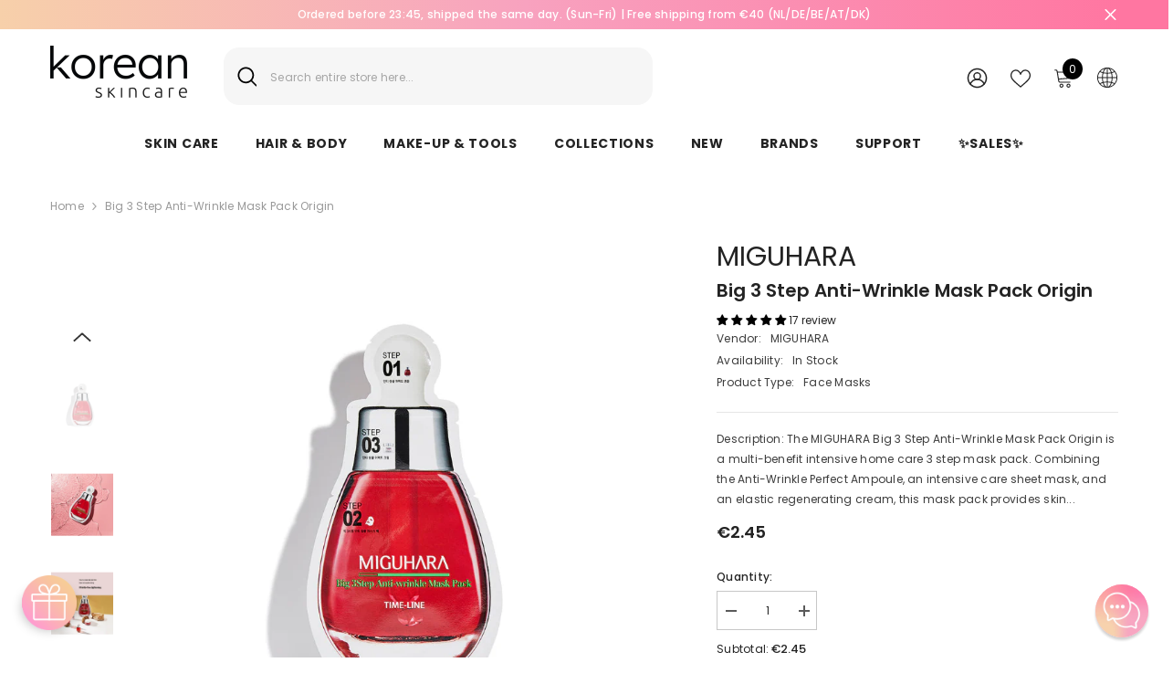

--- FILE ---
content_type: application/javascript; charset=utf-8
request_url: https://searchanise-ef84.kxcdn.com/preload_data.5h3s1Z7a1V.js
body_size: 10858
content:
window.Searchanise.preloadedSuggestions=['advent calendar 2025','beauty of joseon','pyunkang yul','eye cream','vitamin c serum','cleansing oil','sheet mask','skin 1004 centella','sun screen','rice toner','face mask','hyaluronic acid','cosrx snail mucin','oil cleanser','vitamine c','anua cleansing oil','pimple patches','collagen mask','dr ceuracle','toner pad','beauty of joseon sunscreen','eye patch','bb cream','moisture cream','haru haru','cosrx snail','soon jung','snail mucin','salicylic acid','cleansing balm','some by mi','anua heartleaf 77% soothing toner','dr althea','haruharu wonder','night cream','dark spot','sun spf50','vitamin c','centella asiatica','tir tir','anti aging','lip balm','pimple patch','glow serum','vitamine c serum','some by me','anua heartleaf','sun stick','face wash','lip tint','round lab','mixsoon bean essence','foam cleanser','skin1004 madagascar','centella ampoule','beauty of','mary & may','cleansing foam','anua toner','aha bha','green tea','sleeping mask','sun cream','ceramide cream','face exfoliators','clay mask','tea tree','dry skin moisturisers','cc cream','rice mask','dr althea 345','azelaic acid','cushion foundation','toner pads','day cream','dr g','laneige lip','face mist','the ordinary','black head','eye mask','glycolic acid','skin brightening','dear klairs','medicube mask','purito centella','face scrub','dark spot correcting glow serum','water based cleanser','centella madagascar','isntree spf','advent calendar','face cream','dynasty cream','hand cream','moisturizer oily skin','centella sunscreen','hair shampoo','sunscreen stick','cosrx cleanser','spot treatment','345 relief cream','anua serum','milk toner','essence toner','mineral sunscreen','body lotion','skincare set','rice water','skin barrier','mixsoon bean','numbuzin no.3','ins tree','dr melaxin','red blemish','torriden dive-in','anti wrinkle','peeling gel','isntree hyaluronic','axis y','travel kit','medi peel','round lab sunscreen','anua niacinamide','barrier cream','mini products','anua cleanser','real barrier','vt cosmetics','gua sha','oog creme','sheet mask pack','hair mask','green tangerine','zonnebrand gezicht','hyperpigmentation skin care','aha bha pha','holika holika','oily face','bean essence','haruharu black rice','skin care','by wishtrend','enzyme powder','cotton pad','gel cream','all products','beta glucan','biodance mask','anti pigmentation','whitening cream','retinol eye cream','torriden serum','centella toner','cosrx propolis','haru haru wonder','heimish all clean balm','cosrx advanced snail 96 mucin power essence','gel cleanser','man yo','numbuzin serum','pore mask','cosrx low ph good morning gel cleanser','hydrating serum','make up','night mask','travel size','axis y dark spot correcting glow serum','hyaluronic serum','acne cream','sonnencreme gesicht','night moisturiser','pyunkang yul essence toner','tranexamic acid','reedle shot','dry skin','body scrub','innis free','salicylic acid cleanser','tirtir milk skin toner','black rice','collagen peptide','banila co','oily skin','black tea','sheet masks','eye serum','missha spf','dr jart','purito sunscreen','dokdo cleanser','rose water','hydrating cream','skin1004 madagascar centella ampoule','combination skin','retinal serum','mary may','centella serum','body oil','missha time revolution','yuja niacin','overnight mask','madagascar centella','beauty o','soon jung 2x barrier intensive cream 60ml','body wash','some by mi aha bha pha 30 days miracle serum 50ml','best sellers','birch juice','anti aging cream','cosrx toner','iunik centella calming gel cream 60ml','red bean','oil cleansers','d alba','beauty of j','glutathione products','jumiso vitamin c','missha bb cream','centella cleanser','vit c serum','numbuzin toner','glass skin','im from rice toner','tinted sunscreen','retinol intense','rice cream','face masks','bio collagen','beauty of jo','kundal shampoo','korean skincare','lip scrub','be plain','etude house soon jung','cotton pads','advanced snail','micellar water','dark spots','tir tir toner','farm stay','peptide cream','brightening serum','eye pads','niacinamide serum','purito oat','isntree toner','anti redness','pore minimaliseren','one thing','makeup remover','lip mask','beauty of joseon dynasty cream','centella skin1004','augen creme','dr g red blemish','face mask sheet','skin whitening','mediheal mask','low ph','spf stick','fungal acne','centella cleansing oil','lactic acid','centella cream','anua niacinamide 10%','round lab cleanser','peel off mask','hair conditioner','numbuzin no 1','gezicht maskers','skin1004 sunscreen','i dew care','ginseng essence water','alpha arbutin','spot patch','iunik serums','lip gloss','iunik beta glucan','tirtir cushion foundation','collagen serum','make up remover','hair oil','moisturizer dry skin','hyluronic acid','cleansing gel','beauty of jos','ceramide serum','aloe vera','sensitive skin','goodal green tangerine vita c serum','k secret','beauty of jose','cleansing water','anua peach','milk cleanser','the beauty of joseon','dark circles eyes','thank you farmer','rice serum','celimax noni','some by mi toner','anua cleansing foam','innisfree jeju','skin 1004 sunscreen','eye patches','purito centella unscented','acne cleanser','mugwort essence','panthenol cream','bakuchiol serum','vitamin a','gentle cleanser','niacinamide cream','house of hur','beauty of joseô','cosrx bha blackhead power liquid','propolis serum','heartleaf pore control cleansing oil','snail essence','sleep mask','collageen mask','makeup primer','tocobo sunscreen','sensitive skin combination','hydrating toner','copper peptide','gel mask','serum vitamine c','lip care','torriden cream','glow skin','s nature','honey mask','lip oil','dr althea vitamin c','some by','dr ceuracle vegan kombucha tea essence','medicube toner pad','i\'m from mugwort','exfoliating pads','april skin','centella oil cleanser','round lab birch juice','mediheal toner','vitamin e','hair growth','glow deep serum','lash serum','beauty of joseon eye cream','centella spf','snail cream','mizon snail','dr jart cicapair','secret key','face masks pack','skin lab','bha toner','skin barrier repair','ginseng serum','pore minimizing','cosrx sunscreen','fungal acne safe','pure cleansing oil','brighten dark spots','retinol serum','collagen cream','face cleanser','laneige toner','mandelic acid','pyunkang yul nutrition cream','anua moisturizer','gezicht reiniger','feuchtigkeits cream','gift set','setting spray','matcha cleanser','i’m from rice toner','vegan kombucha','anua rice','calming serum','milky toner','ma nyo','oil based cleanser','cosrx advanced snail 92 all in one cream','pdrn serum','sunscreen spf50','under eye','lip stain','had lab','salicylic acid serum','water cleanser','beauty of joseon glow serum','nose strip','all clean balm','spf 50 face','mizon collagen','pyukang yul','micro needle','time revolution','cera ve','green tea toner','ginseng cleansing oil','cica cream','travel set','hyaluronic acid serum','dark spot serum','gesichts maske','retinol acid','ohora nail','nature republic','black snail','skin care set','iunik tea tree relief serum','anua oil cleanser','mixsoon essence','centella mask','cosrx aloe soothing sun cream','innisfree jeju cherry blossom','purito seoul','some by mi retinol','dr al','dark circles','i am from','la neige','gel moisturizer','axis y serum','facial oil','scalp scrub','laneige cream skin refiner','dag cream','tone up cream','dr a','after sun','exfoliating toner','barrier repair','aromatica rosemary','cosrx vitamin c','romand lip tint','purito serum','oog serum','snow white','anti aging serum','cleansing milk','zonnecreme gezicht','red bean mask','nail products','mosturizer cream','clean it','purito cream','round la','snail bee','vit c','skin food','centella oil','moisturizer combination skin','some b','eyelash serum','peptide serum','mask sheet','30 day miracle','w dressroom','anti age cream','hydrating mask','anua sunscreen','klairs midnight blue','nine less','bean cream','rice cleanser','anti rimpel','etude house','rice milk','for men','beta panthenol','relief sun rice probiotics spf50 pa','benton snail bee','rosemary oil','round l','abib sunscreen','mary and may','anua oil','pore cleanser','face powder','toner anua','numbuzin no 5','red bean water gel','anua cream','some by m','im from','cleanser oil','centella poremizing','dr alt','lip plump','anua azelaic acid','face serum','c vitamin','oat in calming gel cream','oil cleansing','face towel','rice tone','eqqualberry toner','goodal green tangerine','147 barrier cream','purito b5 panthenol re-barrier cream','brightening cream','chemical exfoliator','mist spray','centella moisturizer','hyaluronic acid toner','low ph cleanser','mist toner','anua heartleaf pore control cleansing oil','la rose','beauty of joseon toner','goodal vitamin c','rice t','dr althe','foaming cleanser','vitamin c cream','dag creme spf','mugwort mask','acne patch','im from rice','rice to','night serum','cleansing olie','peeling pads','revive eye serum ginseng retinal','sleeping pack','reinigungs öl','milky piggy','hand creme','clean it zero cleansing balm','calming cream','peeling mask','i\'m from','melano cc','green plum','skin aqua','beauty by joseon','dr alth','gesicht creme','cosrx patch','many cleansing oil','pure vitamin c serum','make prem','aha bha toner','nacht cream','soothing cream','seoul eye cream','haru haru toner','spot cream','rice ton','skin1004 centella','purito bb cream','daily mask','mixsoon hyaluronic acid','anua cleansing','round lab toner','noni ampoule','mini set','aha bha pha 30 days miracle toner','hand mask','cosrx moisturiser','pore deep cleansing foam','red blemish cream','skin whitening cream','beauty of joseon cleanser','eye c','cosrx serum','eyes cream','the ordinary niacinamide','pigmentvlekken tegen','essence water','cosrx cream','gift card','advanced snail 96 mucin power essence','missha cushion','calendula complete cleansing oil','cosrx pimple patch','collageen masker','vita c','77% any toner','is a tree','nachtcreme anti-aging','eye care','neck cream','anti acne','sun protection','glow mask','sun screen spf50','anua set','pyunkang yul moisture cream','droge huid','1025 dokdo cleanser','medicube vitamin c','cosrx retinol','body sunscreen','madagaskar centella','celimax toner','eye crea','clear pad','men skin care','moisturizing cream','laneige cream skin','cleaning oil','sun stick spf 50','isntree sunscreen','double cleansing','water tint','some bi mi','green tea serum','no sebum','licorice root','mee eters','mask pack','purito deep sea pure water cream','retinal shot','vegan collagen eye serum','centella eye cream','cleansing bar','hyperpigmentation skin','face sheet masks','purito bamboo','b lab','water cream','anti age','someby mi','eqqualberry serum','propolis toner','hydrogel mask','lip sleeping mask','madeca cream','acne spot treatment','tone up sunscreen','toner p','red ginseng','sun serum','tone up','centella sun','rise toner','eye cre','blemish cream','anua pads','serum glow','cosrx sun','dry shampoo','face oil','dark spot correcting','serum anua','green plum refreshing cleanser','mixsoon bean cream','eye tea','glycolic acid toner','retinol shot','de althea','can make','oogcreme donkere kringen','apieu madecassoside','needle toner','cosrx peptide','centella skin 1004','bio collagen mask','neogen sunscreen','azelaic acid serum','green tomato','pigmentation cream','hair loss','vitamine a','anua toner pad','face spray','klairs toner','black heads','serum beauty of joseon','anua mask','ceramide ato cream','bring green','d’alba serum','eye shadow','bye bye blackhead','glass skin products','heartleaf toner','anua pore deep cleansing foam','hair band','eye cr','revive serum','cos rx','i\'m from rice toner','cosrx spf','serum niacinamide','lip spf','purito cleanser','tea tree serum','peach and','oil cleanse','under eye cream','seoul retinol','cica care','dive in','oil clean','eye pad','purito panthenol','reedle shot 100','skin tint','fragrance free','benton aloe','suncream spf50','lador shampoo','enzyme peeling','dag creme','oil c','skincare sets','haruharu toner','dark s','moisture serum','natural foundation','centella soothing cream','mineral spf','antioxidant serum','milk skin toner','hydra moist','miracle toner','its skin','hair serum','oil cl','round lab birch','purito moisturiser','repair cream','body cream','som by mi','centella foam','cleanser dry skin','jumiso snail','i’m from','rovectin clean','beauty of joseon mask','g9 skin','dr jart mask','daeng gi meo ri','i unik','scar treatment','madagascar centella ampoule','haar olie','beauty of joseon spf','kundal treatment','skin1004 ampoule','spf spray','pore zero','cc creme','aha toner','large pores','cleanser foam','sonnen creme','beauty of joseon relief sun','beauty of joseon serum','cosrx bha','centella tone brightening','anua pdrn','rosacea cream','centella probio cica','face lotion','cosrx snail mucin essence','sonnenschutz gesicht','lip plumper','house of','galactomyces ferment filtrate','deep cleansing oil','axis-y dark spot correcting glow serum','zero pore pads','then i met you','caffeine eye cream','under eye patch','cosrx essence','vitamin serum','ascorbic acid','bb lab','vitamine e','sunscreen face','oil cle','pore clay mask','pore control','oil control','coxir black snail collagen','apricot blossom peeling gel','tinted spf','scalp treatment','peel off','rice water bright','skin1004 madagascar centella','dark spo','relief sun','beauty of joseon eye','cosrx oil free ultra moisturizer','oil cleans','centella stick','squalane oil','nose pack','hyaluron serum','tirtir toner','glow toner','lip stick','snow white cream','snail cosrx','inst tree','gezicht cream','mouth mask','multi balm','shea butter','black rice toner','vitamins c','moisturizer cream','vt reedle','hydrating cleanser','physical sunscreen','klairs vitamin c','skin barrier cream','all day vitamin brightening & balancing facial serum','barrier serum','the saem','mixsoon toner','cheek blush','round lab dokdo cleanser','daily face wash','starter kit','beauty of joseon glow serum propolis niacinamide','purito toner','tocobo lip','some by mi aha bha pha 30 days miracle toner','eye cream dark circles','cleansing o','face shop','good morning','face cream for dry','it\'s skin','sun care','relief cream','sun gel','beauty joseon','beauty of joseon revive eye serum','iunik centella calming gel cream','tea tree mask','heimish artless glow base','dr ceuracle sunscreen','derma b','oil clea','mask collagen','d alba spray','niacinamide toner','set skin care','vita c serum','anua s','clogged pores','toner mist','glow serum propolis+niacinamide','cleansing oi','green tea cleanser','moisturizer sensitive','30 days miracle','body care','cleanser gel','cosrx acne pimple master patch','moonshot cushion','vitamin c mask','korean skin care','centella s','cu skin','the d\'alba','night cream anti-aging','soon jung cleanser','haar serum','iunik toner','heat protection','jojoba oil','round lab moisturizer','purito oat in calming gel cream','mud mask','eye creme','pimple pat','cruelty free','skin & lab','dark sp','trial kit','nose blackheads','c vitamin serum','tirtir foundation','purito centella unscented serum','anua peach 70 serum','dr jart ceramidin','slakken gel','anua foam','serum anti aging','isntree green tea fresh toner','anua rice toner','back acne','brightening toner','banila co cleansing balm','radiance cleansing balm','medicube serum','acwell licorice','peach and lily','a apieu','purito panthenol cream','oat in','sun screen stick','transparent lab','shower gel','hair treatment','deep cleansing','jelly mask','madecassoside cream','face was','purito bb','cosrx centella blemish cream','centella light cleansing oil','day cream spf','castor oil','calming mask','cream cleanser','dr melaxin peel shot','gezicht masker','vette huid','missha bb','good cera','leave in conditioner','cherry blossom','yam root','body acne','moistfull collagen','iunik sunscreen','matte sun stick','shampoo voor haar','abib mask','juicy pang','haru haru cleanser','glow cream','round lab dokdo','pyunkang yul black tea','ginseng essence','cosrx mask','goodbye redness','round lab 1025 dokdo cleanser','numbuzin no.5','tiam vita b3','anua niacinamide serum','face m','calming gel','cosrx niacinamide','eye liner','bulgarian rose','make p rem','tea tree oil','centella set','c serum','haar masker','pair cream','the seam','ks points','abib heartleaf','so by mi','kahi wrinkle bounce multi balm','calming toner','probio cica','skin1004 spf','celimax toner pad','vitamin c toner','pimple pa','cosrx aha/bha clarifying treatment toner','low ph good morning gel cleanser','laneige water sleeping mask','mineral powder','hand care','pimple p','rice water toner','mask face','elizavecca milky piggy','hair vinegar','acid salicylic','red bean refreshing pore mask','akne skin','i‘m from','brightening mask','oil skin','hylauronate acid','medicube zero pore pads','jelly cream','iunik beta glucan daily moisture cream','kojic acid','nutrition cream','acid serum','zinc oxide','bubble cleanser','anua lotion','soothing toner','pore pad','balm cleanser','medi cube','serum c','numbuzin sunscreen','eye gel','joseon serum','body mist','centella cleansing','sun block','sunscreen body','vitamine c cream','make u','peripera ink','i am from rice','dark circle','cosrx hyaluronic acid','i\'m from rice','centella pore','scrub face','soon yung','droge huid skincare','de ceuracle','my lash serum','rosacea huid','anua heart','houttuynia cordata','birch juice sunscreen','toner spray','pore cleansing','cream face','toner rice','collagen jelly cream','k beauty','klairs rich moist soothing cream','celimax retinol','beauty water','clean it zero','be the skin','de jart','cosrx moisturizer','oog masker','centella calming gel cream','some by mi serum','super matcha','neogen pad','facial wash','water gel','bha aha','skin and lab','cosr x','lip liner','no fragrance','skin1004 cleanser','oil free','benton aloe propolis soothing gel','centella cleansing foam','perfect whip','skin1004 toner','beauty of je','elizavecca hair','anua seru','biodance bio collagen real deep mask','heart leaf','spf powder','pimple patc','deep sea','fond de teint','essence mask','red velvet','benton green tea','in key','purito spf','face tape','setting powder','pyunkang yul cream','sunscreen spray','face moisturiser','anua se','time revolution missha','creme hydratante','rosemary hair','curly hair','anti wrinkle cream','centella calming','missha essence','pyunkang yul cleanser','eye pa','toner cosrx','self tan','acne scars remove','i m from','hair mist','face mas','isntree hyaluronic acid watery sun gel','deodorizing body','collagen night mask','cosrx hyaluronic','clear skin','acne my','its tree','skin texture','centella ampoule foam','well age','anua pad','cream skin','cosrx aha','retinol eye','hyaluronic toner','beauty of joseon cleansing oil','eye p','blackhead removal','acwell toner','anua heartleaf toner','i’m from rice','tee tree','mizon cream','salmon dna','illicium ceramide cream','spf moisturiser','mixsoon centella','serum centella','rnw ceramide','anua c','soap bar','im from mugwort','anua rice serum','oil free moisturizer','face oils','nose patch','medicube collagen','peeling pad','anua ser','skin 1004 cleanser','bha cleanser','soon jun','niacin serum','mary and may serum','clean balm','anua retinol','moisturiser combination skin','ph cleanser','sunscreen centella','skincare routine','peel shot','centella ampule','real barrier extreme','wash off mask','anua pore','beauty of joseon ginseng cleansing oil','fungal acne safe moisturizer','round lan','balancing gel','pore strip','acne prone skin','water based','all day vitamin','clear spot patch','make p:rem','345 dr althea','tóner pa','cosrx eye','anua t','haruharu sunscreen','heartleaf 77% soothing toner','cream for oily skin','miracle cream','collageen cream','body spf','dr m','water sleeping mask','benton toner','advanced snail 96','feet mask','artichoke intensive skin barrier','face ma','moisturizer spf','cica mask','youth to the people','rijst toner','pore serum','anua foam cleanser','holika holika aloe vera','gevoelige huid','abib sheet mask','hair care','hyaluronic acid cream','all in one cream','olie cleanser','sheet mas','isntree hyaluronic acid toner','niacinamide serum 10%','tea tree toner','master patch','zonnebrand lichaam','beauty of joseon sun','anua clean','eqqual berry','anua h','iunik propolis vitamin synergy serum','dalba serum','bifida biome','centella asiatica serum','dr different','sun s','cell fusion','serum hyaluronic acid','the lab by blanc doux','neos lab','pyunkan yul','eye makeup remover','tinted moisturizer','hyaluronic acid moist cream','innisfree sunscreen','matte sunscreen','honey shampoo','petitfee eye patches','vitamin c eye cream','skin 1004 ampoule','toner centella','daily cream','purito mighty bamboo panthenol cream','abib eye','black snail restore serum','i’m from mugwort','acne serum','dark eye circle','augen patch','p calm','nose strips','glow deep','snail mucin cosrx','pha toner','acne scars','black sugar','spf lip','face toner','green t','ground rice and honey glow mask','etude house soonjung 2x barrier intensive cream','foot mask','belif true cream aqua bomb','purito from green cleansing oil','ohora nails','mature skin','foundation cushion','arencia cleanser','iunik oil cleanser','anti pigment','toner beauty of joseon','eye brow','mung bean','anua to','klairs freshly juiced vitamin drop','acid hyaluronic','sun c','kin jung','cleanser oily skin','hyal reyouth','centella c','skin1004 serum','dr j','eye pat','aloe soothing','korean make up','eye cream beauty of joseon','anua daily lotion','cleansing oil anua','pure vitamin c','sunstick spf50','dr groot','dr me','glow replenishing rice milk','witch hazel','etude soon jung','moisture ampoule','pad toner','eye masks','anua spf','eye lash serum','anua cl','speedy oil','haru har','face massage','it’s skin','repair serum','enzyme powder wash','rice milk toner','soon ju','laneige sleeping mask','purito moisturizer','swimming pool','soon j','pyunkang yul serum','cosrx advanced snail peptide eye cream','cotton pad for toner','vitamin a serum','anua p','alle producten','beauty of joseon eye serum','cleansing pads','zero pore','mixsoon serum','dr g sunscreen','cosrx centella','pyunkang yul calming','the or','soothing gel','dr jar','day cream oily skin','scalp oil','hydrating mist','purito vitamin c','trockene haut','pyunkang yu','joseon spf','sheet m','balm stick','anua he','silicon mask','donkere kringen','centella gel','haru ha','a pieu','toner acne','anua pore control cleansing oil','isntree serum','pore tightening','centella hyalu-cica','olive young','hydrogel eye patch','face sheet mask','eyes patches','cosrx vitamin c serum','haru h','nacht masker','carrot carotene','advanced snail 92 all in one cream','bha serum','brightening eye cream','bubble mask','cleaning balm','lippen balsem','nacht creme','anua hea','sun cushion','the face shop','littekens cream','glow stick','nail polish','toning pads','anua bha','green tea mask','cleansing bal','the o','eye crem','benton fermentation eye cream','purito dermide','retinol cream','gesichts creme','dr c','77 toner pad','made for me by me','sale sale','d’alba mist','egg white','snail m','beauty if joseon','pore pads','powder wash','the skin house','zonnebrand stick','lion pair','hair brush','collagen eye cream','anua cle','the in key','brow gel','heimish all clean green foam','isntree hyaluronic acid','million ceramide cream','pyunkang y','beauty of joseon moisturiser','water based cleansers','dr mela','vochtinbrengende crème','body cleanser','numbuzin no','about me','some by mi mask','caffeine eye','pyunkang yul moisture serum','cleaning foam','bb creme','makeup brush','dark spot correcting serum','wimpern serum','peel mask','anti blemish','ilso super melting sebum softener','some bi mi yuja','iunik oil','pyunkang yul ato','pyunkang yul cleansing foam','laneige lip sleeping mask','some by mi cream','some by mi beta panthenol','anua ton','cosrx ceramide','centella brightening','snail serum','eye bags','anua pore cleansing oil','beauty of joseon relief sun rice probiotics spf50','anua tone','tea tree relief serum','amuse cushion','oil serum','dr mel','bubble toner','leave in','anua clea','wrinkle cream','serum hydrating','anua toner pads','collagen sheet mask','alpha arbutin serum','moist cream','snail toner','collageen serum','red b','ginseng toner','glowing skin','the ordinary acid','anti aging moisturizer','anua acid','tuch maske','anua hear','dr ja','head band','black head remove','anua dark spot','anua heartleaf cleansing oil','collagen face mask','dr for hair','matcha hemp','jumiso all day vitamin pure c 5.5 glow serum','i am rice toner','round lab 1025','round lab spf','many cleansing','mini toner','haruharu wonder toner','etude house moistfull','hair loss shampoo','de melaxin','beauty of joseon red bean water gel','peptide eye cream','acne hyperpigmentation','waterbased cleanser','face sunscreen','some by mi aha','laneige water bank','kombucha tea essence','farm stay face mask','color correction','soon jung 2x barrier intensive cream','cleansing pad','neogen serum','sun cre','vitamin c seru','spot patches','missha sun','lightweight moisturiser','purito cleansing oil','citrus yuja','purito deep sea','glow white','skin fix','tonic water','cos de','logically skin','torriden mask','isntree green tea','beauty of joseon ginseng essence water','copper peptides','swimming pool toner','eyeshadow palette','face w','anua face wash','cosrx lip','nacific fresh herb origin cream','cc red correct','heimish mascara','mask brush','sungboon editor','pro balance','baking powder','dr jart ceramidin cream','vitamin c s','ceramide moisturiser','hyaluronic cream','rice face wash','peptides serum','suns cream','pore toner','snail truecica','tocobo eye','purito eye cream','cosrx low ph','acne patches','spf beauty of joseon','sunscreen for oily skin','cream blush','sun cr','masque visage','medicube toner','anti a','bb c','facial mask','been essence','purito oat in','moisturizer dry sensitive skin','benzyl oxide','all in one','capsule cream','some by mi panthenol','cica toner','body butter','vitamin c ser','hyaluronic acid moisturizer','retinol mask','aha b','whitening serum','snail mask','reis creme','dr sam','kundal macadamia','double cleanser','banila co clean it zero cleansing balm','purito unscented','some by mi cleanser','bb crea','cleanser anua','night creme','carrot mask','sioris time is running out mist','sonnencreme stick','black rouge','numbuzin toner pads','face mist hydrating','vegan sun c','isntree cleanser','oil cleaner','medicine collagen','dandruff shampoo','pyunkang yul sunscreen','centella sun cream','acne set','eye patc','for acne','watery sun gel','lip masker','cosrx eye cream','acne moisturisers','ist tree','rose toner','moisturiser cream','ceramide ato','cosrx salicylic acid cleanser','haruharu wonder black rice','soon jung toner','acne creme','calming moisture barrier cream','black rice hyaluronic toner','hyalu cica','barulab mask','juicy lasting tint','beauty of joseon green plum refreshing cleanser','the round lab','rice sunscreen','seoul serum','im fro','innisfree cleanser','dehydrated skin','polyglutamic acid','some by mi eye cream','snail repair','night repair','sunscreen oily skin','dear klairs spf 50','innisfree no sebum','acne littekens','dry skin cleanser','anua heartleaf cleanser','dokdo toner','hyluronic acid moisturise','anua niacin','cica serum','klairs supple preparation unscented toner','stick sunscreen','scalp massage','propolis b5','sonne cream','sun crea','im fr','heartleaf quercetinol pore deep cleansing foam','white head','skin mask','egg white pore mask','skin1004 centella ampoule','aha bh','purito b5','medicube pdrn','skin1004 poremizing','benton sunscreen','ample n','galactomyces pure vitamin c glow serum','hydration creme','facial cleanser','dr ce','acne facial cleanser','revive eye serum','torriden toner','vitamine c mask','hair products','lightening skin','vitamin k','hyaluronic acid aqua gel cream','face wa','led mask','charcoal mask','centella clay mask','feuchtigkeit serum','anua deep cleansing foam','anua cleans','purito cica clearing bb cream','hair spray','eye palette','skincare kit','glycerin serum','hydrocolloid patch','anua peeling','beauty of joseon reliëf sun spf50','pair acne','vitamin c se','tone brightening','centella tone','blotting paper','uv sunscreen','acne prone','cosrx ac','sun spray','lip treatment','round lab birch juice moisturizing cream','daily toner pad','collagen eye','daily lotion','textured skin','ginseng mask','skin aqua uv','salicylic acid daily gentle cleanser','lip tin','face mask pack','glass skin serum','round lap','aloe soothing sun cream','fermented centella','zero pore pad','cosrx pimple','pyunkang yul balancing gel','dr ceu','madagascar centella sunscreen','anua heartl','round lab cream','booster pro','d alba serum','rise mask','centella bubble cleansing foam','vitamin c boosting serum','toner essence','anua heartle','green tea fresh toner','ph toner','lip sleep','royal honey','glow s','glow seru','cleanser water based','lips care','the plant base','sunscreen beauty of joseon','torriden dive in serum','ongredients lotion','blemish serum','dr melax','acne skin cleanser','anti ag','ampoule centella','barrier creme','innisfree volcanic','beauty of joseon cleansing balm','cosrx vitamine c','the clean vegan','cosrx blackhead','toner dry skin','aloe vera mask','innisfree toner','deep mask','liquid blush','skinfood propolis','serum vitamin c','anua heartlea','the list','beplain mung bean','isn tree','augen pads','under eye mask','gezicht creme','sulfur cleanser','oil face','haruharu cleanser','purito barrier','rice m','kollagen mask','cleansing oul','cleansing ba','centella moisture cream','skin1004 cleansing oil','anua azelaic','im f','mini kit','dalba white truffle','beauty of joseon oil cleanser','sk ii','skin1004 cream','royal honey propolis','crème solaire','bakuchiol cream','cosrx galactomyces 95 tone balancing essence','cleanser cosrx','glutathione niacinamide','acne mask','atopalm mle','midnight blue','facial mist','light on serum','dag creme dry skin','neogen essence','collagen toner','dr ceuracle spf','ogen cream','aha serum','dr althea 345 relief cream','hair tonic','heimish all clean','isntree moisturiser','hydrating moisturizer','massage oil','toner pas','snail crème','centella a','pickel patch','snail muc','eye retinol','rise water','exfoliant face','pregnancy safe','milk one pack','celimax barrier','anti wrinkle serum','skin1004 sun','beauty by','some by mi aha bha pha','rice moisturiser','ceramide toner','revive serum ginseng snail mucin','salicylic acid toner','vt cica','age r','oligo hyaluronic acid','anti aging mask','skin 1004 serum','centella face wash','make up base','mask set','hyaluronzuur serum','anua eye cream','dr melaxi','skin c','cosrx s','collagen jelly','matte finish','snail gel','sol de','glow re','the ordi','purito oil','collagen night','centella calming gel','anua a','oil control paper','rosehip oil','reinigung gesichtsreinigung','cleanser acne','morning cleanser','black spots','bha blackhead power liquid','collagen power','glycolic acid serum','cleansing b','white truffle','face creme','some bi me','face moisturizer','lifting cream','missha mask','medicube pads','calming moisture','skin toner','skin 1004 toner','ultimate nourishing rice overnight mask','isntree mask','red light','green plum refreshing toner','beauty of joseon cream','some by me toner','somebymi aha bha pha miracle','aloe vera gel','anua heartleaf quercetinol pore deep cleansing foam','eye s','anti oxidant','tranexamic acid serum','centella brightening ampoule','retinal eye','anua creme','slakken creme','aqua squalane','cosrx creme','nettoyant visage','skin aqua sunscreen','glow ser','benton snail','skin oil','bb cr','purito bamboo panthenol cream','beauty of joseon glow','face pads','innisfree powder','beauty of joseon revive eye serum ginseng retinal','vitamin c cosrx','beta glucan daily moisture cream','ferulic acid','anua serums','compact powder','contour des yeux','suncream face','neck firming','anti aging toner','eye stick','acne moisturizer','advanced snail 92','peach serum','primer make-up','annua toner','cleanser for dry skin','snail eye cream','benton spf','heartleaf cleanser','essence snail','centella seru','mix soon','face c','purito wonder releaf','sioris cleanse me softly milk cleanser','glow se','black r','day cream moisture','acetyl hexapeptide-8','a a\'pieu','anua exfoliators','mixsoon cleanser','glutathione serum','vitamine serum','rich cream','eyelash curler','revive eye','dr blemish','dear darling','make up cleanser','cosrx rice','cosrx aha bha','face sheet','klei masker','mild cleanser','red skin','ice water sleeping mask','sun screen face','matcha hemp cleansing','cosrx snail essence','cosrx aloe','deep cleansing foam','innisfree clay mask','coconut oil','black ri','mineral sun','propolis cream','mizon snail repair eye cream','cleanser balm','isoi blemish','pyunkang yul oil','beta panthenol repair cream','feuchtigkeits creme','sun relief','joseon eye','collagen maske','thank you farmer sun','sheet mask box','rice powder','vitamin e serum','omi white cream','tee trea','centella tea trica','spf body','aplb glutathione','stick mask','isntree sun','face pack','eye cream retinol','retinol intense reactivating serum','centella toning toner','beauty of joseon green plum cleanser','cream moisturizer','lip serum','red bea','cosrx pads','face care','eye gel patch','tir t','toner for dry skin','beauty of joseon radiance cleansing balm','centella blemish cream','white heads','cosrx oil free','firming cream','needly tonerpads','vita c dark spot','etude house soon jung 2x barrier intensive cream','dr ceur','skin car','nacific fresh herb origin serum','mascara waterbestendige','toner 77 anua','resh lab','derm all','red be','madagascar centella light cleansing oil','beauty of joseon rice','kombucha tea','acne face wash','centella clay','red bran','green tomato mask','oil cleanser anua','eye balm','green te','axis y the spot','kahi balm','acne spot','cosrx hydrium','sunblock spf50','ampoule foam','oil hair','skin barrier serum','acne toner','centella amp','10 step skincare','innisfree serum','tir ti','marine care','benton mask','benton eye cream','collagen eye patch','kit skincare','ink velvet','oily skin moisturiser','pore reset','pigmentation serum','beauty of joseon ginseng','celimax retinol shot','wrinkle patches','d\'alba serum','enzyme wash','serum joseon','hyaluronic acid watery sun gel','tea trica','acid toner','innisfree super volcanic pore clay mask','rosemary scalp','pore care','toner milk','stick balm','dark spot cream','thermal water','skin brightening cream','jumiso toner','cleanser for oily skin','aromatica aloe','cosrx patches','laneige lip balm','pyunkang yul mist toner','vt cosmetic','the ordina','zombie pack','centella se','beauty of joseon calming serum','isntree hyaluronic acid aqua gel cream','centella unscented serum','hydration serum','snail eye','bye bye','la roche','black ric','i am from rice toner','dr gred','coxir ultra hyaluronic','sos serum','red serum','joseon sunscreen','some by mi retinol intense','gesicht reiniger','beta glucan serum','comfort ceramide cream','sheet mask set','some by mi propolis','glow deep serum rice arbutin','centella eye','centella ser','oat cleanser','anua 10% niacinamide','acne spot cream','round lab mugwort','anua r','tea tree relief','the ordinar','y axis','cleansing toner','toner niacinamide','waterproof sunscreen','iunik calendula','cosrx acne','collagen m','cafeïne eye cream','cosrx c','gel sunscreen','ceramide mist','sunscreen gel','some by mi sunscreen','rice moisturizer','equally toner','centella sun serum','propolis synergy toner','some by mi yuja','ato cream','vegan mask','gift sets','beauty of joseon oil','eye seru','joseon beauty','vitamina c','face wash dry skin','pore strips','full fit propolis','mixsoon cream','cosrx pad','madagascar centell','chemical peel','perfect serum','day creme','serum set','ato barrier','round lab dokdo toner','white cream','light cleansing oil','acne products','honey milk','anua ampoule','mediheal sheet mask','gezichtsmasker voor de huid','foot care','beauty of joseon revive serum','rice face mask','cleansing powder','white in milk','porien verkleinen','acne pimple master patches','centella probio','lipstick color','the ordin','real essence mask','cleanser sensitive skin','wimper serum','serum dry skin','beplain cleansing oil','eye ser','retinal cream','skin 1004 spf'];